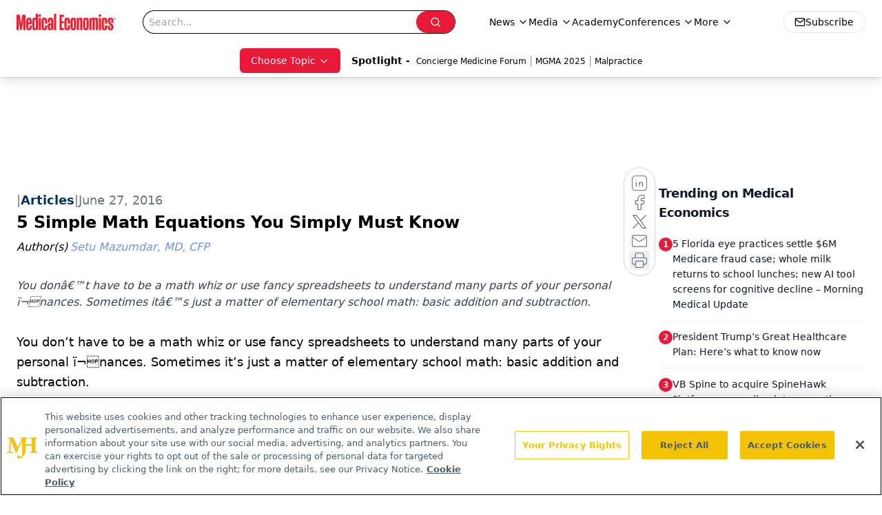

--- FILE ---
content_type: text/html; charset=utf-8
request_url: https://www.google.com/recaptcha/api2/aframe
body_size: 185
content:
<!DOCTYPE HTML><html><head><meta http-equiv="content-type" content="text/html; charset=UTF-8"></head><body><script nonce="a0CvpzaPX0V6Qq_xLWqo9Q">/** Anti-fraud and anti-abuse applications only. See google.com/recaptcha */ try{var clients={'sodar':'https://pagead2.googlesyndication.com/pagead/sodar?'};window.addEventListener("message",function(a){try{if(a.source===window.parent){var b=JSON.parse(a.data);var c=clients[b['id']];if(c){var d=document.createElement('img');d.src=c+b['params']+'&rc='+(localStorage.getItem("rc::a")?sessionStorage.getItem("rc::b"):"");window.document.body.appendChild(d);sessionStorage.setItem("rc::e",parseInt(sessionStorage.getItem("rc::e")||0)+1);localStorage.setItem("rc::h",'1768707339070');}}}catch(b){}});window.parent.postMessage("_grecaptcha_ready", "*");}catch(b){}</script></body></html>

--- FILE ---
content_type: application/javascript
request_url: https://www.lightboxcdn.com/vendor/4005018a-a61f-468f-b068-6a2fed001f93/lightbox/291e5a5c-28dc-43cc-a713-cb91e110465d/effects.js?cb=638924402431430000
body_size: 559
content:
window.DIGIOH_API.DIGIOH_LIGHTBOX_EFFECTS['291e5a5c-28dc-43cc-a713-cb91e110465d'] = 'N4WAUABBBEDuCWATA5gUwC4H10E8AOq0AXDPAHYA25hANOFHEugBbEQDMATAKx2QzNU8ZM3RsALNwAcfBvABmAJwCGAW0IlQ.[base64].[base64].ICWz9EiugGH4tioMZKWmfVnxkE1LVMvo.TWJ13VFW5fWNfAzX.mhI0dQYE0MKcnDTQNs1DQt7UkGNy38JJMBpRtg3zaKi17f4XWHZVp1bedQSXRA-03VAR3BEYNhAo9bWjddqxgiGuAELEeC8tx0BA5gZXcJIgPKCG1XNOwMhMtDHmYODtKVAjSP1KIWMQyQlQrSitl6F9vTAtRO3.Z1ePYPg.SvISKzo4jMNMJ55TiPiorQ8jECSPzX6c5j2MVLwHP4w5RM49wZPFU-lPfcmv0wM9r2MyDLPKGzkMY9zkXOYzQviHzjMS8TEC4zL7gE1gksk4rt05XgnCq9TGvQFrAP27rCwG1bxuZRV9vm7V9vWwrZuO.LUtK2lXs.bTF27S9.todDgdysH0eh-V2XZ5zkeFQL4vcwnLtx3Lzu26772VSn6tp09GfawHzNB-zJchrD4d9w7Dk1eXYv91X9d20PeXVw3HTgO0QA___';
DIGIOH_API.BREAKPOINT_POINTER['291e5a5c-28dc-43cc-a713-cb91e110465d'] = {};


--- FILE ---
content_type: application/javascript
request_url: https://api.lightboxcdn.com/z9gd/43395/www.medicaleconomics.com/jsonp/z?cb=1768707327022&dre=l&callback=jQuery112401793166925323717_1768707326988&_=1768707326989
body_size: 1184
content:
jQuery112401793166925323717_1768707326988({"response":"[base64].[base64]","success":true,"dre":"l"});